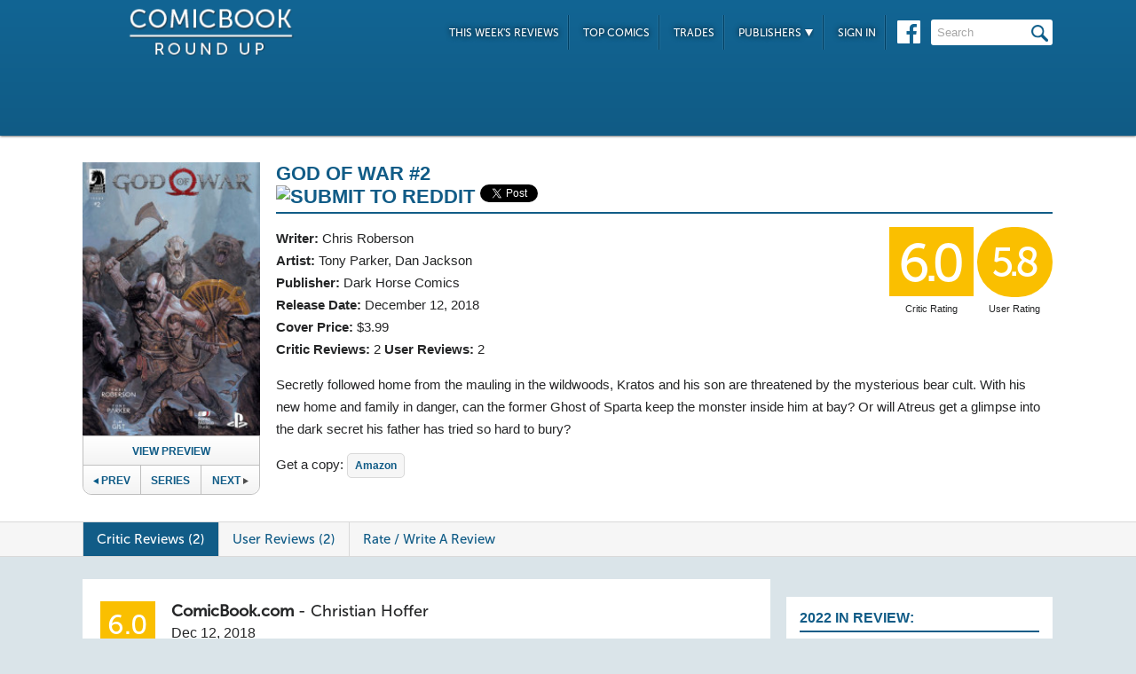

--- FILE ---
content_type: text/html; charset=UTF-8
request_url: https://comicbookroundup.com/comic-books/reviews/dark-horse-comics/god-of-war-(2018)/2
body_size: 8359
content:

<!DOCTYPE html PUBLIC "-//W3C//DTD XHTML 1.0 Transitional//EN" "http://www.w3.org/TR/xhtml1/DTD/xhtml1-transitional.dtd">
<html xmlns="http://www.w3.org/1999/xhtml" xmlns:og="http://ogp.me/ns#" xmlns:fb="http://www.facebook.com/2008/fbml" lang="en-US">
<head>
<title>God of War #2 Reviews (2018) at ComicBookRoundUp.com</title>
<meta content="text/html; charset=utf-8" http-equiv="Content-type" />

<link href="/css/styles.css?version=78" rel="stylesheet" type="text/css" />
<link rel="shortcut icon" type="image/png"  href="/images/cbroundup-favicon.png">
<link rel="apple-touch-icon-precomposed" href="/images/cbroundup-favicon.png">
<meta name="description" content="Compare critic reviews for God of War #2 by Chris Roberson and Tony Parker, published by Dark Horse Comics."/>
<meta name="keywords" content="God of War #2 review, release date, Chris Roberson, Tony Parker, Dan Jackson"/>
<meta property='og:title' content='God of War #2 Reviews'/>
<meta property='og:type' content='article'/>
<meta property='og:url' content='https://comicbookroundup.com:443/comic-books/reviews/dark-horse-comics/god-of-war-(2018)/2'/>
<meta property='og:image' content='https://comicbookroundup.com/img/covers/g/god-of-war-(2018)/2.jpg'/>
<meta property='og:image:width' content='300'/>
<meta property='og:image:height' content='462'/>
<meta property='og:image:alt' content='God of War #2'/>
<meta property='og:site_name' content='ComicBookRoundup.com'/>
<meta property='og:description' content='Scored a 6.0 Rating Based On 2 Critic Reviews'/>
<meta property="fb:admins" content="100004440395988" />
<meta property="fb:admins" content="654488789" />

<link rel="publisher" href="https://plus.google.com/115698030280766854032"/>

<meta name="verify-v1" content="y7Cy47cfr7wxc2/rsiszHgHliJHO6poqM3oLOBzTgAE=" />
<META name="y_key" content="14bbf3fd286c52e8" />
<meta name="msvalidate.01" content="815198DB000573EFB95308828B751C7D" />

<script src="/js/jquery-3.2.1.min.js"></script>
<script async='async' type="text/javascript" src="/js/add_to_list.js?version=5"></script>
<script src="/js/tabcontent.js"></script>
    <script async='async' type="text/javascript" src="/js/user_events.js?version=13"></script>
		<link rel="canonical" href="https://comicbookroundup.com/comic-books/reviews/dark-horse-comics/god-of-war-(2018)/2" />

<script type="text/javascript">

$(window).scroll(function() {
        //After scrolling 100px from the top...
        if ( $(window).scrollTop() >= 100 ) {
            $('.header').addClass('scrolled');
        //Otherwise remove inline styles and thereby revert to original stying
        } else {
            $('.header').removeClass('scrolled');
        }

      myID = document.getElementById("bottom_video_ad");
      if ( $(window).scrollTop() >= 1050 ) {
        myID.className = "video_show";
        //Otherwise remove inline styles and thereby revert to original stying
        } else {
          myID.className = "video_hide";
        }

  });
</script>

  <script data-cfasync="false">window.nitroAds=window.nitroAds||{createAd:function(){return new Promise(e=>{window.nitroAds.queue.push(["createAd",arguments,e])})},addUserToken:function(){window.nitroAds.queue.push(["addUserToken",arguments])},queue:[]};</script>
  <script data-cfasync="false" async src="https://s.nitropay.com/ads-1442.js"></script>
  <script>
    window['nitroAds'].createAd('Desktop_Leaderboard', {
      "refreshLimit": 0,
      "refreshTime": 30,
      "renderVisibleOnly": false,
      "refreshVisibleOnly": true,
      "sizes": [
        [
          "728",
          "90"
        ]
      ],
      "report": {
        "enabled": true,
        "icon": true,
        "wording": "Report Ad",
        "position": "top-right"
      }
    });
    </script>  

  <script>
    window['nitroAds'].createAd('Desktop_AnchorBottom', {
      "refreshLimit": 0,
      "refreshTime": 30,
      "format": "anchor",
      "anchor": "bottom",
      "anchorPersistClose": false,
      "mediaQuery": "(min-width: 0px)",
      "report": {
        "enabled": true,
        "icon": true,
        "wording": "Report Ad",
        "position": "top-right"
      }
    });
  </script>    


	
	<script type="application/ld+json">
	{
	    "@context": "http://schema.org/",
	    "@type": "Book",
	    "name": "God of War #2"
,"description": "Secretly followed home from the mauling in the wildwoods, Kratos and his son are threatened by the mysterious bear cult. With his new home and family in danger, can the former Ghost of Sparta keep the monster inside him at bay? Or will Atreus get a glimpse into the dark secret his father has tried so hard to bury?","image": "https://comicbookroundup.com/img/covers/g/god-of-war-(2018)/2_medium.jpg","datePublished": "2018-12-12"
	    ,"publisher": {
	               "@type": "Organization",
	               "name": "Dark Horse Comics"
	          }
,
	  "aggregateRating": {
	    "@type": "AggregateRating",
	    "ratingValue": "6.0",
	    "bestRating": "10",
	    "worstRating": "1",
	    "ratingCount": "2"
	  }

	}
    </script>	        
	<script type="application/ld+json">
    {
      "@context": "http://schema.org",
      "@type": "BreadcrumbList",
      "itemListElement": [{
        "@type": "ListItem",
        "position": 1,
        "item": {
          "@id": "https://comicbookroundup.com/comic-books/reviews/dark-horse-comics",
          "name": "Dark Horse Comics"
,"image": "https://comicbookroundup.com/img/logos/dark_horse_logo.jpg"        
        }
      },{
        "@type": "ListItem",
        "position": 2,
        "item": {
          "@id": "https://comicbookroundup.com/comic-books/reviews/dark-horse-comics/god-of-war-(2018)",
          "name": "God of War (2018)"
        }
      }]
    }	    
	</script>
<!-- Cookie Consent for EU -->
<!--
<link rel="stylesheet" type="text/css" href="//cdnjs.cloudflare.com/ajax/libs/cookieconsent2/3.0.3/cookieconsent.min.css" />
<script src="//cdnjs.cloudflare.com/ajax/libs/cookieconsent2/3.0.3/cookieconsent.min.js" async="true"></script>
<script>
window.addEventListener("load", function(){
window.cookieconsent.initialise({
  "palette": {
    "popup": {
      "background": "#edeff5",
      "text": "#838391"
    },
    "button": {
      "background": "#4b81e8"
    }
  }
})});
</script>
-->
</head>
<body>
<div id="bottom_video_ad" class="video_hide" style="position: fixed; bottom: 0; right: 0; width: 300px; padding:10px 0px 100px;">
        <div id="Desktop_Video"></div>
        <script>
    window['nitroAds'].createAd('Desktop_Video', {
      "refreshLimit": 0,
      "refreshTime": 30,
      "format": "floating"
    });
  </script>

</div>

<!--HEADER START-->
    <div class="header">
        <div class="container">
            <a href="/"><img class="logo" src="/images/ComicBookRoundUp-Logo-White.png" alt="ComicBookRoudup.com - Compare Comic Book Reviews"/></a>
            <div class="rightside">
    <div id="Desktop_Leaderboard" class='header_ad' style='font-size:0;margin-top:6px;'></div>
            <div class="navigation">
                    <ul>
                        <li><a href="/comic-books/release-dates/2026-01-21">This Week's Reviews</a></li>
                        <li><a href="/comic-books/top-comics">Top Comics</a></li>
                        <li><a href="/comic-books/trades">Trades</a></li>
                        <li><a href="#">Publishers <img src="/images/down-arrow.png"/></a>
                            <ul class="submenu">
        	                   <li><a href="/comic-books/reviews/marvel-comics">Marvel</a></li>
                               <li><a href="/comic-books/reviews/dc-comics">DC</a></li>
        	                   <li><a href="/comic-books/reviews/image-comics">Image</a></li>
        	                   <li><a href="/comic-books/reviews/dark-horse-comics">Dark Horse</a></li>
        	                   <li><a href="/comic-books/reviews/idw-publishing">IDW</a></li>
        	                   <li><a href="/comic-books/reviews/boom-studios">Boom!</a></li>
        	                   <li><a href="/comic-books/reviews/dynamite-entertainment">Dynamite</a></li>
        	                   <li><a href="/comic-books/reviews/vault-comics">Vault</a></li>	                                                
                               <li><a href="/comic-books/reviews">See Full List</a></li>
                            </ul>
                        </li>
                        
                        <li><a href="/signin.php">Sign In</a></li>
                        
                    </ul>
                    <a href="https://www.facebook.com/pages/Comic-Book-Roundup/423833794342101" target="_blank"><img src="/images/facebook.png"/></a>
                    <form name="search_form" action="/search_results.php" method="get">
                        <input id="header_search" name="f_search" onclick="this.value='';" onfocus="this.select()" onblur="this.value=!this.value?'Search':this.value;" value="Search" />
                    </form>                    
                </div>
            </div>
        </div>    
    </div>
    <!--HEADER END--> 
       
<link rel="stylesheet" href="/js/photo-swipe/photoswipe.css"> 
<link rel="stylesheet" href="/js/photo-swipe/default-skin/default-skin.css"> 
<script src="/js/photo-swipe/photoswipe.min.js"></script> 
<script src="/js/photo-swipe/photoswipe-ui-default.min.js"></script> 

<SCRIPT language="JavaScript"> 
<!--
$(function(){    
	$("li.write-review a").unbind('click');
	$("li.write-review a").attr("href", "/review_write.php?issue_id=110424");
	$("li.view-review a").unbind('click');
	$("li.view-review a").attr("href", "/user/review/0");


	//For preloading preview images
    var images = [];
    function preload() {
        for (var i = 0; i < arguments.length; i++) {
            images[i] = new Image();
            images[i].src = preload.arguments[i];
        }
    }
    //Preload first image
    preload('/img/covers/g/god-of-war-(2018)/previews/2_preview_0.webp');	
	
	var pswpElement = document.querySelectorAll('.pswp')[0];

	//build items array
	var items = [
	{src: '/img/covers/g/god-of-war-(2018)/previews/2_preview_0.webp', w: 600, h: 923},
	{src: '/img/covers/g/god-of-war-(2018)/previews/2_preview_1.webp', w: 600, h: 905},
	{src: '/img/covers/g/god-of-war-(2018)/previews/2_preview_2.webp', w: 600, h: 905},
	{src: '/img/covers/g/god-of-war-(2018)/previews/2_preview_3.webp', w: 600, h: 907}	];

	//define options (if needed)
	var options = {
	// optionName: 'option value'
	// for example:
	index: 0 // start at first slide
	};

    $('.preview').click(function(){
        //-- preload preview images starting from second --//
        if(typeof ga !== 'undefined')
     	   ga('send', 'event', 'Previews', 'Dark Horse Comics', 'God of War #2');
        preload(
        '/img/covers/g/god-of-war-(2018)/previews/2_preview_1.webp',
'/img/covers/g/god-of-war-(2018)/previews/2_preview_2.webp',
'/img/covers/g/god-of-war-(2018)/previews/2_preview_3.webp'
);    
    
    	//Initializes and opens PhotoSwipe
    	var gallery = new PhotoSwipe( pswpElement, PhotoSwipeUI_Default, items, options);
        gallery.init();
        return false;
     });
    
	
});
//--> 
</SCRIPT>

<div class="top issue" id="issue">
    	<div class="container">
        	<div class="left">
                <a class="preview"><img width="191px" src="/img/covers/g/god-of-war-(2018)/2_medium.jpg" alt="God of War #2" /></a>   	
            	
                <a class="preview_button preview">View Preview</a>                <div class="series-buttons">
                    <a href="/comic-books/reviews/dark-horse-comics/god-of-war-(2018)/1" class="previous"><img src="/images/series_prev_btn.png">Prev</a>                 
                    <a href="/comic-books/reviews/dark-horse-comics/god-of-war-(2018)" class="series">Series</a>
                    <a href="/comic-books/reviews/dark-horse-comics/god-of-war-(2018)/3" class="next">Next<img src="/images/series_next_btn_off.png"></a>                  
                </div>
            </div>
            
            <div class="right">
                <h1>
                	<span>God of War #2</span>
                          		<div  class='social-widgets' >
			    <div class="reddit-widget">
			    <a href="//www.reddit.com/submit" onclick="window.location = '//www.reddit.com/submit?url=' + encodeURIComponent(window.location); return false"> <img src="//www.redditstatic.com/spreddit7.gif" alt="submit to reddit" border="0" /> </a>
			    </div>
			    <a style='display:none;' href="https://twitter.com/share" class="twitter-share-button" data-via="ComicBookRndup">Tweet</a> 
                <div class="facebook-widget">
				<div id="fb-root"></div>
				<script async defer crossorigin="anonymous" src="https://connect.facebook.net/en_US/sdk.js#xfbml=1&version=v11.0" nonce="CBoHmLU6"></script>
				<div class="fb-like" data-href="/comic-books/reviews/dark-horse-comics/god-of-war-(2018)/2" data-width="" data-layout="button" data-action="like" data-size="small" data-share="true"></div>
			    </div>
			    
		  </div>	  

    <!-- Place this tag in your head or just before your close body tag. -->
	<script style="display:none;">window.twttr = (function(d, s, id) {
		var js, fjs = d.getElementsByTagName(s)[0],
			t = window.twttr || {};
		if (d.getElementById(id)) return t;
		js = d.createElement(s);
		js.id = id;
		js.src = "https://platform.twitter.com/widgets.js";
		fjs.parentNode.insertBefore(js, fjs);

		t._e = [];
		t.ready = function(f) {
			t._e.push(f);
		};

		return t;
	}(document, "script", "twitter-wjs"));</script>

	
                </h1>
                <div class="left">
                    				    <span><strong>Writer:</strong>  <a href="/comic-books/writer-artist/chris-roberson" title="Chris Roberson Reviews">Chris Roberson</a></span>				    <span><strong>Artist:</strong> <a href="/comic-books/writer-artist/tony-parker" title="Tony Parker Reviews">Tony Parker</a>, <a href="/comic-books/writer-artist/dan-jackson" title="Dan Jackson Reviews">Dan Jackson</a></span>                    <span><strong>Publisher:</strong> <a href="/comic-books/reviews/dark-horse-comics" title="Dark Horse Comics Reviews">Dark Horse Comics</a></span>
                    <span><strong>Release Date:</strong> <a href="/comic-books/release-dates/2018-12-12" title="Comic Reviews For December 12, 2018">December 12, 2018</a></span>                    <span><strong>Cover Price:</strong> $3.99</span>                    <span><strong>Critic Reviews:</strong> <span itemprop="votes">2</span>  <strong>User Reviews:</strong> 2</span>
                </div>
                <div class="right">
                        <div class="review yellow">6.0<span class='rating-title'>Critic Rating</span></div>
                    <div class="user-review yellow">5.8<span class='rating-title'>User Rating</span></div><br>
                                        <!--<a class="secondary-button" href="#">+ Pick O/T Week</a> -->
                </div>
                
                <p class="clear">
                	<span id="description">
                    		Secretly followed home from the mauling in the wildwoods, Kratos and his son are threatened by the mysterious bear cult. With his new home and family in danger, can the former Ghost of Sparta keep the monster inside him at bay? Or will Atreus get a glimpse into the dark secret his father has tried so hard to bury?</span>                    </span>
                </p>
                <div id='amazon-buy-link'>Get a copy: <a target='_blank' href='http://www.amazon.com/dp/B07HYJB54L/?tag=comiccom07-20' class='buy-button'>Amazon</a></div>            </div>
            </div>
        </div>                  
              
<div class="divider" id="nav">
    <div class="container">                  
    	<ul class="tabs">  
    		<li class="selected"><a href="#critic-reviews">Critic Reviews (2)</a></li>  
    		<li ><a href="#user-reviews">User Reviews (2)</a></li>    
                        
    		<li class="write-review"><a href="">Rate / Write A Review</a></li>
    	</ul>
    </div>      
</div>


<div class="bottom">
    	<div class="container">
        	<div class="left">
        	   <div id='critic-reviews'>
                    <div class="section" id="reviews">
                        <ul>
            				<li  class='first'>
                            	<div class="review yellow">6.0</div>
                                <div class="review-info">
                                	<span class="name"><strong>ComicBook.com</strong> - <a title="Christian Hoffer Reviews" href="/comic-books/reviewer/christian-hoffer">Christian Hoffer</a></span>
                                    <span class="date">Dec 12, 2018</span>
                                </div>
                                <p class="clear">
                                This is a much stronger issue than the first, one that makes Kratos seem like more than a brooding brute who has lost his taste for bloodshed. <a href="https://comicbook.com/comics/2018/12/12/marvel-dc-image-comic-reviews/" target="_blank" title="ComicBook.com Review - God of War #2" onClick="ga('send', 'event', 'Reviews', 'ComicBook.com', 'God of War #2');">Read Full Review</a>
                                </p>
                            </li>
            				<li >
                            	<div class="review yellow">6.0</div>
                                <div class="review-info">
                                	<span class="name"><strong>Major Spoilers</strong> - <a title="Robert Mammone Reviews" href="/comic-books/reviewer/robert-mammone">Robert Mammone</a></span>
                                    <span class="date">Dec 13, 2018</span>
                                </div>
                                <p class="clear">
                                There's plenty of heroic action in comics today, but there may be none so exciting and full of promise as the adventures of Kratos, the God of War. <a href="http://majorspoilers.com/2018/12/13/god-of-war-2-review/" target="_blank" title="Major Spoilers Review - God of War #2" onClick="ga('send', 'event', 'Reviews', 'Major Spoilers', 'God of War #2');">Read Full Review</a>
                                </p>
                            </li>
                     </ul>
                   </div>
               </div>
        	   <div id='user-reviews'>
                   
                  
                    <div class="section" id="reviews">
                        <ul>
            				<li  class='first'>
<div class="user-review yellow">6.5</div>                            
                                <img src='/img/users/avatars/9031.jpg'/>
                                <div class="review-info">
                                	<span class="name"><a href="/user/profile/9031">Matsuro</a></span>
                                    <span class="date">Jan 18, 2023</span>
                                </div>
                                <p class="clear">
                                	</span>                                </p> 
                                <div class="comments">
                                	<span class="who-liked">
<a href='/signin.php?redir=/comic-books/reviews/dark-horse-comics/god-of-war-(2018)/2' class='LikeEventNotLoggedIn'>+ Like</a><span class="comment-divider"> &bull; </span><a class="CommentsNum" id="CommentsNum-647096">Comment</a>                                        <div class="like-link-and-popup">
                                            <span id="LikeEventNumSection-647096" style='display:none;'>
                                                <span class="comment-divider"> &bull; </span>
                                                <span class='LikeEventNum' id='LikeEventNum-647096'></span>
                                            </span>
                                        </div>
                                    </span>
                                    <div class="CommentArea" id="CommentArea-647096" style="display:none;">
                                            <div class="CommentList" id='CommentList-647096'>
                    
                                            </div>
                                            <div class="write-comment">
                                                <a href='/signin.php?redir=/comic-books/reviews/dark-horse-comics/god-of-war-(2018)/2' class='LikeEventNotLoggedIn'>Sign in to comment</a>
                                            </div>
                                        </div>
                                </div>
                                </li>
            				<li >
<div class="user-review yellow">5.0</div>                            
                                <img src='/img/users/avatars/-1.png'/>
                                <div class="review-info">
                                	<span class="name"><a href="/user/profile/4726">Soilworker</a></span>
                                    <span class="date">Jan 13, 2019</span>
                                </div>
                                <p class="clear">
                                	</span>                                </p> 
                                <div class="comments">
                                	<span class="who-liked">
<a href='/signin.php?redir=/comic-books/reviews/dark-horse-comics/god-of-war-(2018)/2' class='LikeEventNotLoggedIn'>+ Like</a><span class="comment-divider"> &bull; </span><a class="CommentsNum" id="CommentsNum-309837">Comment</a>                                        <div class="like-link-and-popup">
                                            <span id="LikeEventNumSection-309837" style='display:none;'>
                                                <span class="comment-divider"> &bull; </span>
                                                <span class='LikeEventNum' id='LikeEventNum-309837'></span>
                                            </span>
                                        </div>
                                    </span>
                                    <div class="CommentArea" id="CommentArea-309837" style="display:none;">
                                            <div class="CommentList" id='CommentList-309837'>
                    
                                            </div>
                                            <div class="write-comment">
                                                <a href='/signin.php?redir=/comic-books/reviews/dark-horse-comics/god-of-war-(2018)/2' class='LikeEventNotLoggedIn'>Sign in to comment</a>
                                            </div>
                                        </div>
                                </div>
                                </li>
                     </ul>
                     
                   </div>
               </div>
                  
             
    <!--
<div id="taboola-below-article-thumbnails"></div>
<script type="text/javascript">
window._taboola = window._taboola || [];
_taboola.push({
    mode: 'thumbnails-a',
    container: 'taboola-below-article-thumbnails',
    placement: 'Below Article Thumbnails',
    target_type: 'mix'
});
</script>
<script type="text/javascript">
window._taboola = window._taboola || [];
_taboola.push({flush: true});
</script>
-->

<!--
<div class="section contextual">
<div id="zergnet-widget-85767"></div>
<script language="javascript" type="text/javascript">
    (function() {
        var zergnet = document.createElement('script');
        zergnet.type = 'text/javascript'; zergnet.async = true;
        zergnet.src = (document.location.protocol == "https:" ? "https:" : "http:") + '//www.zergnet.com/zerg.js?id=85767';
        var znscr = document.getElementsByTagName('script')[0];
        znscr.parentNode.insertBefore(zergnet, znscr);
    })();
</script>
</div>
-->        	
    </div> 
  
<!-- PhotoSwipe START -->      
<!-- Root element of PhotoSwipe. Must have class pswp. -->
<div class="pswp" tabindex="-1" role="dialog" aria-hidden="true">
    <!-- Background of PhotoSwipe. 
         It's a separate element as animating opacity is faster than rgba(). -->
    <div class="pswp__bg"></div>
    <!-- Slides wrapper with overflow:hidden. -->
    <div class="pswp__scroll-wrap">
        <!-- Container that holds slides. 
            PhotoSwipe keeps only 3 of them in the DOM to save memory.
            Don't modify these 3 pswp__item elements, data is added later on. -->
        <div class="pswp__container">
            <div class="pswp__item"></div>
            <div class="pswp__item"></div>
            <div class="pswp__item"></div>
        </div>
        <!-- Default (PhotoSwipeUI_Default) interface on top of sliding area. Can be changed. -->
        <div class="pswp__ui pswp__ui--hidden">
            <div class="pswp__top-bar">
                <!--  Controls are self-explanatory. Order can be changed. -->
                <div class="pswp__counter"></div>
                <button class="pswp__button pswp__button--close" title="Close (Esc)"></button>
                <button class="pswp__button pswp__button--share" title="Share"></button>
                <button class="pswp__button pswp__button--fs" title="Toggle fullscreen"></button>
                <button class="pswp__button pswp__button--zoom" title="Zoom in/out"></button>
                <!-- Preloader demo http://codepen.io/dimsemenov/pen/yyBWoR -->
                <!-- element will get class pswp__preloader--active when preloader is running -->
                <div class="pswp__preloader">
                    <div class="pswp__preloader__icn">
                      <div class="pswp__preloader__cut">
                        <div class="pswp__preloader__donut"></div>
                      </div>
                    </div>
                </div>
            </div>
            <div class="pswp__share-modal pswp__share-modal--hidden pswp__single-tap">
                <div class="pswp__share-tooltip"></div> 
            </div>
            <button class="pswp__button pswp__button--arrow--left" title="Previous (arrow left)"></button>
            <button class="pswp__button pswp__button--arrow--right" title="Next (arrow right)"></button>
            <div class="pswp__caption">
                <div class="pswp__caption__center"></div>
            </div>
        </div>
    </div>
</div>
<!-- PhotoSwipe END -->

<!--CONTENT END-->
        <div class="right">
                <div id="Desktop_HalfPage"></div>
        <script>
        window['nitroAds'].createAd('Desktop_HalfPage', {
        "refreshLimit": 0,
        "refreshTime": 30,
        "renderVisibleOnly": false,
        "refreshVisibleOnly": true,
        "sizes": [
            [
            "300",
            "600"
            ]
        ],
        "report": {
            "enabled": true,
            "icon": true,
            "wording": "Report Ad",
            "position": "bottom-right"
        }
        });
        </script>  
                
        
        <div id="weekly-reviews">
            	   <h1>2022 In Review:</h1>    	
                	<a class="right-link" href="/comic-books/top-comic-series-2022">Top Comic Series</a><br/>
                	<a class="right-link" href="/comic-books/top-comic-issues-2022">Top Comic Issues</a><br/>
                	<a class="right-link" href="/comic-books/top-new-comic-series-2022">Top New Series</a>
                	<!-- <a class="right-link" href="/comic-books/most-reviewed-comic-issues-2020">Most Reviewed Issues</a> -->
         </div>
       
        <div id="weekly-reviews">
                	<h1>Reviews for the Week of...</h1>
                    <div class="calendar">
                    <h4>January</h4>
                    <div class="dates">
                             <a href="/comic-books/release-dates/2026-01-21">21st</a>
                        <a href="/comic-books/release-dates/2026-01-14">14th</a>
                        <a href="/comic-books/release-dates/2026-01-07">7th</a>
            </div>                    <h4>December</h4>
                    <div class="dates">
                             <a href="/comic-books/release-dates/2025-12-31">31st</a>
                        <a href="/comic-books/release-dates/2025-12-24">24th</a>
                                
                        </div>
                    </div>
                    <a href="/comic-books/release-dates" class="more-btn">More <img src="/images/more-arrow.png"/></a>
                </div> 
        <div id="Desktop_MediumRectangle" style='font-size:0;margin-top:20px;'></div>   
        <script>
        window['nitroAds'].createAd('Desktop_MediumRectangle', {
        "refreshLimit": 0,
        "refreshTime": 30,
        "renderVisibleOnly": true,
        "refreshVisibleOnly": true,
        "sizes": [
            [
            "300",
            "250"
            ]
        ],
        "report": {
            "enabled": true,
            "icon": true,
            "wording": "Report Ad",
            "position": "top-right"
        }
        });
        </script>  
   

<!--
<div id="zergnet-widget-85768" style='font-size:0;margin-top:20px;'></div>
<script language="javascript" type="text/javascript">
    (function() {
        var zergnet = document.createElement('script');
        zergnet.type = 'text/javascript'; zergnet.async = true;
        zergnet.src = (document.location.protocol == "https:" ? "https:" : "http:") + '//www.zergnet.com/zerg.js?id=85768';
        var znscr = document.getElementsByTagName('script')[0];
        znscr.parentNode.insertBefore(zergnet, znscr);
    })();
</script>
-->                      
            </div>
        </div>
    </div>
    
    <div class="footer">    
    	<div class="container">
        	<img src="/images/footer-logo.png"/> &copy; 2026            <ul class="links">
            	<li><a href="/">Home</a></li>
                <li><a href="/about">About Us</a></li>
                <li><a href="/privacy-policy">Privacy Policy</a></li>
                <li><a href="/sitemap.php">Sitemap</a></li>
                <li class="last"><span data-ccpa-link="1"></span></li>
            </ul>
        </div>        
    </div>

    
	
    <!-- Amazon Onelink -->
     <script src="//z-na.amazon-adsystem.com/widgets/onejs?MarketPlace=US&adInstanceId=74decaf7-24a5-42f1-a5be-0e291ec756b6"></script>
    
    <!--Old Google Analytics -->
    <script>
      (function(i,s,o,g,r,a,m){i['GoogleAnalyticsObject']=r;i[r]=i[r]||function(){
      (i[r].q=i[r].q||[]).push(arguments)},i[r].l=1*new Date();a=s.createElement(o),
      m=s.getElementsByTagName(o)[0];a.async=1;a.src=g;m.parentNode.insertBefore(a,m)
      })(window,document,'script','https://www.google-analytics.com/analytics.js','ga');
    
      ga('create', 'UA-10518689-1', 'auto');
      ga('send', 'pageview');
          </script>

    <!-- New Google Analytics -->
    <!-- Global site tag (gtag.js) - Google Analytics -->
    <script async src="https://www.googletagmanager.com/gtag/js?id=G-ETR62TTPZV"></script>
    <script>
    window.dataLayer = window.dataLayer || [];
    function gtag(){dataLayer.push(arguments);}
    gtag('js', new Date());
    gtag('config', 'G-ETR62TTPZV');
    </script>

    <!-- Quantcast Tag -->
    <script type="text/javascript">
    var _qevents = _qevents || [];
    
    (function() {
    var elem = document.createElement('script');
    elem.src = (document.location.protocol == "https:" ? "https://secure" : "http://edge") + ".quantserve.com/quant.js";
    elem.async = true;
    elem.type = "text/javascript";
    var scpt = document.getElementsByTagName('script')[0];
    scpt.parentNode.insertBefore(elem, scpt);
    })();
    
    _qevents.push({
    qacct:"p-5BkJTkBDeV0k7"
    });
    </script>
    
    <noscript>
    <div style="display:none;">
    <img src="//pixel.quantserve.com/pixel/p-5BkJTkBDeV0k7.gif" border="0" height="1" width="1" alt="Quantcast"/>
    </div>
    </noscript>
    <!-- End Quantcast tag -->	
    <div id="ncmp-consent-link"></div>
    
</body>
</html>
